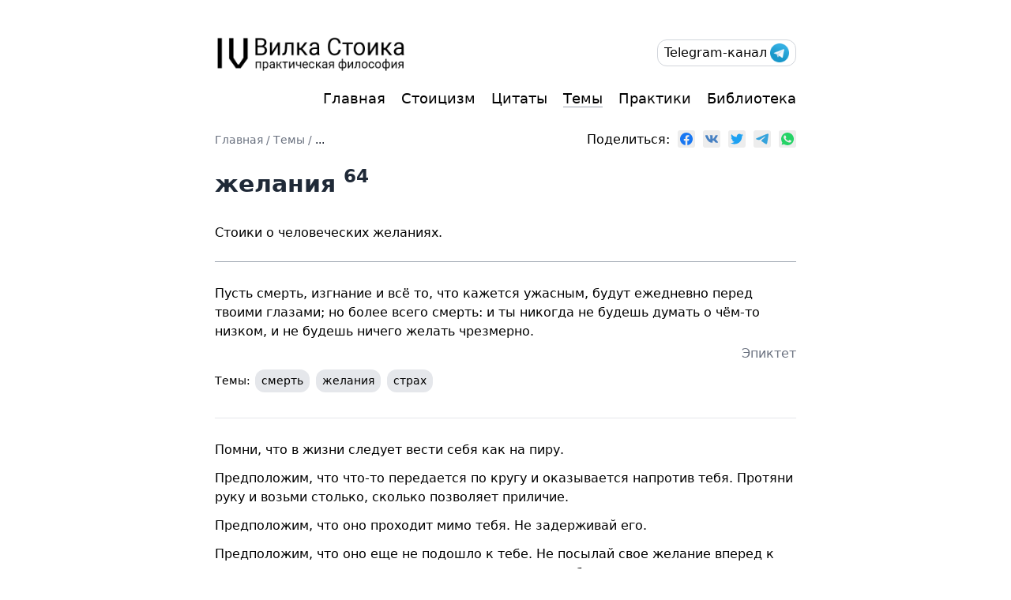

--- FILE ---
content_type: text/html; charset=utf-8
request_url: https://stoicfork.online/topics/%D0%B6%D0%B5%D0%BB%D0%B0%D0%BD%D0%B8%D1%8F/
body_size: 8542
content:
<!DOCTYPE html>
<html lang="ru">

<head><meta charset="utf-8" />
<meta
    name="viewport"
    content="width=device-width, initial-scale=1, shrink-to-fit=no"
/>



<title>Темы - желания - Вилка Стоика</title>
<meta
    name="description"
    content="Стоики о человеческих желаниях.
"
/>

<link rel="icon" href="/favicon.png" type="image/png" sizes="120x120" />
<link
    rel="apple-touch-icon-precomposed"
    sizes="57x57"
    href="/apple-touch-icon-57x57.png"
/>
<link
    rel="apple-touch-icon-precomposed"
    sizes="114x114"
    href="/apple-touch-icon-114x114.png"
/>
<link
    rel="apple-touch-icon-precomposed"
    sizes="72x72"
    href="/apple-touch-icon-72x72.png"
/>
<link
    rel="apple-touch-icon-precomposed"
    sizes="144x144"
    href="/apple-touch-icon-144x144.png"
/>
<link
    rel="apple-touch-icon-precomposed"
    sizes="60x60"
    href="/apple-touch-icon-60x60.png"
/>
<link
    rel="apple-touch-icon-precomposed"
    sizes="120x120"
    href="/apple-touch-icon-120x120.png"
/>
<link
    rel="apple-touch-icon-precomposed"
    sizes="76x76"
    href="/apple-touch-icon-76x76.png"
/>
<link
    rel="apple-touch-icon-precomposed"
    sizes="152x152"
    href="/apple-touch-icon-152x152.png"
/>
<link rel="icon" type="image/png" href="/favicon-196x196.png" sizes="196x196" />
<link rel="icon" type="image/png" href="/favicon-96x96.png" sizes="96x96" />
<link rel="icon" type="image/png" href="/favicon-32x32.png" sizes="32x32" />
<link rel="icon" type="image/png" href="/favicon-16x16.png" sizes="16x16" />
<link rel="icon" type="image/png" href="/favicon-128.png" sizes="128x128" />

<link rel="canonical" href="https://stoicfork.online/topics/%D0%B6%D0%B5%D0%BB%D0%B0%D0%BD%D0%B8%D1%8F/" />


  
<link
    rel="stylesheet"
    href="https://stoicfork.online/css/styles.min.d2b7a07cc7e694a57edcd1104a88494a0c08bb637cf41529983ca53e08106249.css"
    integrity="sha256-0regfMfmlKV+3NEQSohJSgwIu2N89BUpmDylPggQYkk="
/>
<script
    async
    defer
    data-domain="stoicfork.online"
    src="https://c.stoicfork.online/js/plausible.outbound-links.js"
></script>



<meta property="og:title" content='желания' />
<meta property="og:description"
    content="Стоицизм — практическая философия, которой уже больше двух тысяч лет. Стоиками были императоры, купцы, политики, генералы, рабы и многие другие. На Вилке Стоика публикуем цитаты, материалы о стоицизме, практики и все что с ними связано." />
<meta property="og:type" content="website" />
<meta property="og:url" content="https://stoicfork.online/topics/%D0%B6%D0%B5%D0%BB%D0%B0%D0%BD%D0%B8%D1%8F/" />
<meta property="og:image" content="https://stoicfork.online/stoicfork-full-logo.png" />

<meta property="og:updated_time" content="2025-02-15T21:55:41+00:00" /><meta name="twitter:card" content="summary_large_image" />
<meta name="twitter:image" content="https://stoicfork.online/stoicfork-full-logo.png" />

<meta name="twitter:title" content='желания' />
<meta name="twitter:description"
    content="Стоицизм — практическая философия, которой уже больше двух тысяч лет. Стоиками были императоры, купцы, политики, генералы, рабы и многие другие. На Вилке Стоика публикуем цитаты, материалы о стоицизме, практики и все что с ними связано." />


<script defer src="/js/likely.js"></script>
<link rel="stylesheet" href="/css/likely.css" />
<style>
    img[src*='#center'] {
        margin: auto;
    }

    img[src*='#shadow'] {
        border-radius: 7px;
        box-shadow: rgba(0, 0, 0, 0.3) 0 0 10px;
    }

    img[src*='#width-400px'] {
        max-width: 100%;
        width: 400px;
    }

    img[src*='#width-500px'] {
        max-width: 500px;
    }
</style>
</head>

<body class="overflow-y-scroll">
    <div class="container m-auto sm:pt-10 pt-3 px-4 flex h-screen flex-col">
        <div class="mb-auto">
            <script>
    function navToggle() {
        var btn = document.getElementById('menuBtn')
        var nav = document.getElementById('menu')

        btn.classList.toggle('open')
        nav.classList.toggle('flex')
        nav.classList.toggle('hidden')
    }
</script>
<div class="flex justify-between mb-4 items-center flex-wrap">
    <div class="whitespace-nowrap mr-4">
        <a href="https://stoicfork.online" class="border-transparent"
            ><img class="w-64 -ml-1" src="/stoicfork-logo.png" alt="StoicFork Logo"
        /></a>
    </div>
    <div class="focus:outline-none bg-white outline-none">
        <button
            id="menuBtn"
            class="hamburger block sm:hidden focus:outline-none bg-white outline-none"
            type="button"
            onclick="navToggle();"
        >
            <span class="hamburger__top-bun"></span>
            <span class="hamburger__bottom-bun"></span>
        </button>
    </div>
    <div
        id="menu"
        class="sm:w-auto self-end sm:self-center absolute sm:flex top-16 right-4 rounded-xl flex-col sm:flex-row place-items-end py-2 sm:py-0 sm:pb-0 hidden sm:hidden border-2 z-50 p-5 bg-white"
    >
         
        
        <div class="text-right w-full py-1">
            <a
                href="/"
                class="text-lg border-b border-transparent hover:border-gray-400 w-full"
            >
                Главная
            </a>
        </div>

        
        
        <div class="text-right w-full py-1">
            <a
                href="/stoicism/"
                class="text-lg border-b border-transparent hover:border-gray-400 w-full"
            >
                Стоицизм
            </a>
        </div>

        
        
        <div class="text-right w-full py-1">
            <a
                href="/citations/"
                class="text-lg border-b border-transparent hover:border-gray-400 w-full"
            >
                Цитаты
            </a>
        </div>

        
        
        <div class="text-right w-full py-1">
            <a
                href="/topics/"
                class="text-lg border-b border-transparent hover:border-gray-400 border-b border-gray-400 w-full"
            >
                Темы
            </a>
        </div>

        
        
        <div class="text-right w-full py-1">
            <a
                href="/practices/"
                class="text-lg border-b border-transparent hover:border-gray-400 w-full"
            >
                Практики
            </a>
        </div>

        
        
        <div class="text-right w-full py-1">
            <a
                href="/library/"
                class="text-lg border-b border-transparent hover:border-gray-400 w-full"
            >
                Библиотека
            </a>
        </div>

        
    </div>
    <div class="space-x-5 hidden sm:flex">
        <div class="flex justify-end items-center space-x-5">
            
            <div class="whitespace-nowrap">
                <a
                    href="https://t.me/stoicfork"
                    class="flex items-center rounded-xl border border-gray-300 py-1 px-2 hover:bg-gray-300 telegram-btn"
                    target="_blank"
                >
                    Telegram-канал
                    <img class="w-6 ml-1" src="/images/telegram-icon.png" alt="Telegram Logo" />
                </a>
            </div>
            
        </div>
    </div>
</div>
<div
    class="b flex sm:hidden -mt-1 w-full space-x-5 justify-end w-full items-center"
>
    <div class="whitespace-nowrap">
        <a
            href="https://t.me/stoicfork"
            class="flex items-center rounded-xl border border-gray-300 py-1 px-2 hover:bg-gray-300 telegram-btn"
            target="_blank"
        >
            Telegram-канал
            <img class="w-6 ml-1" src="/images/telegram-icon.png" alt="Telegram Logo" />
        </a>
    </div>

    
</div>
<div class="hidden sm:flex justify-end mb-4 items-center flex-wrap">
    <div class="flex space-x-5"> 
        
        
        <div>
            <a
                href="/"
                class='text-lg border-b border-transparent hover:border-gray-400'
            >
                Главная
            </a>
        </div>
        
        
        
        <div>
            <a
                href="/stoicism/"
                class='text-lg border-b border-transparent hover:border-gray-400'
            >
                Стоицизм
            </a>
        </div>
        
        
        
        <div>
            <a
                href="/citations/"
                class='text-lg border-b border-transparent hover:border-gray-400'
            >
                Цитаты
            </a>
        </div>
        
        
        
        <div>
            <a
                href="/topics/"
                class='text-lg border-b border-transparent hover:border-gray-400 border-b border-gray-400'
            >
                Темы
            </a>
        </div>
        
        
        
        <div>
            <a
                href="/practices/"
                class='text-lg border-b border-transparent hover:border-gray-400'
            >
                Практики
            </a>
        </div>
        
        
        
        <div>
            <a
                href="/library/"
                class='text-lg border-b border-transparent hover:border-gray-400'
            >
                Библиотека
            </a>
        </div>
        
    </div>
</div>

            
            <div
  class="flex justify-between space-x-2 items-center w-full flex-wrap sm:flex-nowrap"
>
  <div class="breadcrumbs text-sm text-gray-500 my-3">
    
      
        
      
        
      
      
        
          <a href="https://stoicfork.online/" class="">Главная</a> /
        
      
    
      
      
        
          <a href="https://stoicfork.online/topics/" class=""> Темы</a> /
        
      
    
      
      
        
          <a href="https://stoicfork.online/topics/%D0%B6%D0%B5%D0%BB%D0%B0%D0%BD%D0%B8%D1%8F/" class="text-gray-900">
              ...
            
          </a>
        
      
    
    
  </div>
  <div class="flex flex-row-reverse w-full sm:w-auto">
    <div class="likely whitespace-nowrap -mr-3">
      <div class="facebook"></div>
      <div class="vkontakte"></div>
      <div class="twitter"></div>
      
      <div class="telegram"></div>
      <div class="whatsapp"></div>
    </div>
    <span>Поделиться:&nbsp;&nbsp;</span>
  </div>
</div>

            



<h1>желания <sup>64</sup></h1>

<div class="mt-8 mb-4"><p>Стоики о человеческих желаниях.</p>
</div>



<hr class="border-gray-400">




<div
  class="hover:bg-gray-100 p-4 -my-3 -mx-4 rounded-xl border-none"
  cite="https://stoicfork.online/citations/epiktet/enchiridion-rukovodstvo/22-pust-smert-izgnanie-i-vse-to-chto-kazhetsya-uzhasnim-budut-ezhednevno-pered-tvoimi-glazami/"
>
  <a href="https://stoicfork.online/citations/epiktet/enchiridion-rukovodstvo/22-pust-smert-izgnanie-i-vse-to-chto-kazhetsya-uzhasnim-budut-ezhednevno-pered-tvoimi-glazami/" class="citation">
    <blockquote class="border-none p-0">
      <p>Пусть смерть, изгнание и всё то, что кажется ужасным, будут ежедневно перед твоими глазами; но более всего смерть: и ты никогда не будешь думать о чём-то низком, и не будешь ничего желать чрезмерно.</p>
<!-- raw HTML omitted -->
<!-- raw HTML omitted -->

      
      <div class="fullwidth text-right mb-1 -mt-2 text-gray-500">
        Эпиктет
      </div>
      
    </blockquote>
  </a>
  
  <div class="text-sm ">
    Темы:
    
      
        <a href="https://stoicfork.online/topics/%D1%81%D0%BC%D0%B5%D1%80%D1%82%D1%8C/" class="tag"
          >смерть</a
        >
      
        <a href="https://stoicfork.online/topics/%D0%B6%D0%B5%D0%BB%D0%B0%D0%BD%D0%B8%D1%8F/" class="tag"
          >желания</a
        >
      
        <a href="https://stoicfork.online/topics/%D1%81%D1%82%D1%80%D0%B0%D1%85/" class="tag"
          >страх</a
        >
      
    
  </div>




</div>


<hr>




<div
  class="hover:bg-gray-100 p-4 -my-3 -mx-4 rounded-xl border-none"
  cite="https://stoicfork.online/citations/epiktet/enchiridion-rukovodstvo/15-pomni-chto-v-zhizni-sleduet-vesti-sebya-kak-na-piru/"
>
  <a href="https://stoicfork.online/citations/epiktet/enchiridion-rukovodstvo/15-pomni-chto-v-zhizni-sleduet-vesti-sebya-kak-na-piru/" class="citation">
    <blockquote class="border-none p-0">
      <p>Помни, что в жизни следует вести себя как на пиру.</p>
<p>Предположим, что что-то передается по кругу и оказывается напротив тебя. Протяни руку и возьми столько, сколько позволяет приличие.</p>
<p>Предположим, что оно проходит мимо тебя. Не задерживай его.</p>
<p>Предположим, что оно еще не подошло к тебе. Не посылай свое желание вперед к нему, но подожди, пока оно не окажется напротив тебя.</p>
<p>Поступай так же в отношении детей, жены, государственных должностей, богатства, и ты когда-нибудь станешь достойным участником пиров богов.</p>
<p>Но если ты не возьмешь ни одной из вещей, которые перед тобой ставят, и даже презираешь их, тогда ты будешь не только сотрапезником богов, но и разделишь с ними их власть. Ведь, поступая так, Диоген и Гераклит и те, кто был похож на них, заслуженно стали божественными и были так названы.</p>
<!-- raw HTML omitted -->
<!-- raw HTML omitted -->

      
      <div class="fullwidth text-right mb-1 -mt-2 text-gray-500">
        Эпиктет
      </div>
      
    </blockquote>
  </a>
  
  <div class="text-sm ">
    Темы:
    
      
        <a href="https://stoicfork.online/topics/%D0%B6%D0%B5%D0%BB%D0%B0%D0%BD%D0%B8%D1%8F/" class="tag"
          >желания</a
        >
      
        <a href="https://stoicfork.online/topics/%D0%B1%D0%B5%D0%B7%D1%80%D0%B0%D0%B7%D0%BB%D0%B8%D1%87%D0%B8%D0%B5/" class="tag"
          >безразличие</a
        >
      
    
  </div>




</div>


<hr>




<div
  class="hover:bg-gray-100 p-4 -my-3 -mx-4 rounded-xl border-none"
  cite="https://stoicfork.online/citations/epiktet/enchiridion-rukovodstvo/14-kto-zhelaet-bit-svobodnim-pust-ne-zhelaet-nichego-i-ne-izbegaet-nichego-chto-zavisit-ot-drugih/"
>
  <a href="https://stoicfork.online/citations/epiktet/enchiridion-rukovodstvo/14-kto-zhelaet-bit-svobodnim-pust-ne-zhelaet-nichego-i-ne-izbegaet-nichego-chto-zavisit-ot-drugih/" class="citation">
    <blockquote class="border-none p-0">
      <p>Хозяином всех является тот, в чьей власти стремления и желания других людей, возможность их даровать и отнимать. Итак, кто желает быть свободным, пусть не желает ничего и не избегает ничего, что зависит от других: если он не соблюдает это правило, он раб.</p>
<!-- raw HTML omitted -->
<!-- raw HTML omitted -->
<!-- raw HTML omitted -->

      
      <div class="fullwidth text-right mb-1 -mt-2 text-gray-500">
        Эпиктет
      </div>
      
    </blockquote>
  </a>
  
  <div class="text-sm ">
    Темы:
    
      
        <a href="https://stoicfork.online/topics/%D0%B6%D0%B5%D0%BB%D0%B0%D0%BD%D0%B8%D1%8F/" class="tag"
          >желания</a
        >
      
    
  </div>




</div>


<hr>




<div
  class="hover:bg-gray-100 p-4 -my-3 -mx-4 rounded-xl border-none"
  cite="https://stoicfork.online/citations/epiktet/enchiridion-rukovodstvo/14-esli-ti-zhelaesh-ne-terpet-neudach-v-svoih-zhelaniyah-ti-mozhesh-eto-sdelat/"
>
  <a href="https://stoicfork.online/citations/epiktet/enchiridion-rukovodstvo/14-esli-ti-zhelaesh-ne-terpet-neudach-v-svoih-zhelaniyah-ti-mozhesh-eto-sdelat/" class="citation">
    <blockquote class="border-none p-0">
      <p>Если ты хочешь, чтобы твои дети, жена и друзья жили вечно, ты неразумен; ибо ты хочешь, чтобы то, что не в твоей власти, стало в твоей власти, и чтобы то, что принадлежит другим, стало твоим. Так если ты хочешь, чтобы твой раб был свободен от пороков, ты дурак; ибо ты хочешь, чтобы зло не было злом, а чем-то другим. Но если ты желаешь не терпеть неудач в своих желаниях, ты можешь это сделать. Практикуйся тогда в том, что ты в состоянии сделать.</p>
<!-- raw HTML omitted -->
<!-- raw HTML omitted -->

      
      <div class="fullwidth text-right mb-1 -mt-2 text-gray-500">
        Эпиктет
      </div>
      
    </blockquote>
  </a>
  
  <div class="text-sm ">
    Темы:
    
      
        <a href="https://stoicfork.online/topics/%D1%81%D0%BC%D0%B5%D1%80%D1%82%D1%8C/" class="tag"
          >смерть</a
        >
      
        <a href="https://stoicfork.online/topics/%D0%BF%D0%BE%D1%80%D0%BE%D0%BA%D0%B8/" class="tag"
          >пороки</a
        >
      
        <a href="https://stoicfork.online/topics/%D0%B6%D0%B5%D0%BB%D0%B0%D0%BD%D0%B8%D1%8F/" class="tag"
          >желания</a
        >
      
    
  </div>




</div>


<hr>




<div
  class="hover:bg-gray-100 p-4 -my-3 -mx-4 rounded-xl border-none"
  cite="https://stoicfork.online/citations/epiktet/enchiridion-rukovodstvo/8-ne-stremis-k-tomu-chtobi-sobitiya-proishodili-tak-kak-ti-hochesh/"
>
  <a href="https://stoicfork.online/citations/epiktet/enchiridion-rukovodstvo/8-ne-stremis-k-tomu-chtobi-sobitiya-proishodili-tak-kak-ti-hochesh/" class="citation">
    <blockquote class="border-none p-0">
      <p>Не стремись к тому, чтобы события происходили так, как ты хочешь; но желай, чтобы они происходили так, как они происходят, и твоя жизнь будет протекать спокойно.</p>
<!-- raw HTML omitted -->
<!-- raw HTML omitted -->

      
      <div class="fullwidth text-right mb-1 -mt-2 text-gray-500">
        Эпиктет
      </div>
      
    </blockquote>
  </a>
  
  <div class="text-sm ">
    Темы:
    
      
        <a href="https://stoicfork.online/topics/%D1%81%D0%BF%D0%BE%D0%BA%D0%BE%D0%B9%D1%81%D1%82%D0%B2%D0%B8%D0%B5/" class="tag"
          >спокойствие</a
        >
      
        <a href="https://stoicfork.online/topics/%D0%BF%D1%80%D0%B8%D0%BD%D1%8F%D1%82%D0%B8%D0%B5/" class="tag"
          >принятие</a
        >
      
        <a href="https://stoicfork.online/topics/%D0%B6%D0%B5%D0%BB%D0%B0%D0%BD%D0%B8%D1%8F/" class="tag"
          >желания</a
        >
      
    
  </div>




</div>


<hr>




<div
  class="hover:bg-gray-100 p-4 -my-3 -mx-4 rounded-xl border-none"
  cite="https://stoicfork.online/citations/epiktet/enchiridion-rukovodstvo/2-esli-ti-pitaeshsya-izbezhat-bolezni-ili-smerti-ili-bednosti-ti-budesh-neschasten/"
>
  <a href="https://stoicfork.online/citations/epiktet/enchiridion-rukovodstvo/2-esli-ti-pitaeshsya-izbezhat-bolezni-ili-smerti-ili-bednosti-ti-budesh-neschasten/" class="citation">
    <blockquote class="border-none p-0">
      <p>Помни, что в желании содержится предположение (надежда) на получение того, что ты желаешь; и предположение (надежда) в избегании чего-то заключается в том, что ты не попадешь в то, чего стараешься избежать. Тот, кто не удовлетворяет своего желания, является несчастным; и тот, кто попадает в то, чего хотел бы избежать, несчастен.</p>
<p>Если ты стараешься избегать только тех вещей, противоречащих природе, которые в твоей власти, ты не встретишься ни с одной из вещей, которых ты бы хотел избежать. Но если ты пытаешься избежать болезни или смерти или бедности, ты будешь несчастен.</p>
<!-- raw HTML omitted -->
<!-- raw HTML omitted -->

      
      <div class="fullwidth text-right mb-1 -mt-2 text-gray-500">
        Эпиктет
      </div>
      
    </blockquote>
  </a>
  
  <div class="text-sm ">
    Темы:
    
      
        <a href="https://stoicfork.online/topics/%D0%BA%D0%BE%D0%BD%D1%82%D1%80%D0%BE%D0%BB%D1%8C/" class="tag"
          >контроль</a
        >
      
        <a href="https://stoicfork.online/topics/%D0%BF%D1%80%D0%B8%D1%80%D0%BE%D0%B4%D0%B0/" class="tag"
          >природа</a
        >
      
        <a href="https://stoicfork.online/topics/%D0%B6%D0%B5%D0%BB%D0%B0%D0%BD%D0%B8%D1%8F/" class="tag"
          >желания</a
        >
      
        <a href="https://stoicfork.online/topics/%D0%BD%D0%B5%D1%81%D1%87%D0%B0%D1%81%D1%82%D1%8C%D0%B5/" class="tag"
          >несчастье</a
        >
      
        <a href="https://stoicfork.online/topics/%D1%81%D0%BC%D0%B5%D1%80%D1%82%D1%8C/" class="tag"
          >смерть</a
        >
      
        <a href="https://stoicfork.online/topics/%D0%B1%D0%B5%D0%B4%D0%BD%D0%BE%D1%81%D1%82%D1%8C/" class="tag"
          >бедность</a
        >
      
        <a href="https://stoicfork.online/topics/%D0%B1%D0%BE%D0%BB%D0%B5%D0%B7%D0%BD%D1%8C/" class="tag"
          >болезнь</a
        >
      
    
  </div>




</div>


<hr>




<div
  class="hover:bg-gray-100 p-4 -my-3 -mx-4 rounded-xl border-none"
  cite="https://stoicfork.online/citations/seneca/nravstvenniye-pisma-k-luciliyu/104/on-yavil-sebya-odinakovim-vo-vsem-v-pretorskoi-dolzhnosti-i-pri-provale-na-viborah-pri-obvinenii-i-v-provintsii-na-shodke-naroda-v-voiskah-v-smerti/"
>
  <a href="https://stoicfork.online/citations/seneca/nravstvenniye-pisma-k-luciliyu/104/on-yavil-sebya-odinakovim-vo-vsem-v-pretorskoi-dolzhnosti-i-pri-provale-na-viborah-pri-obvinenii-i-v-provintsii-na-shodke-naroda-v-voiskah-v-smerti/" class="citation">
    <blockquote class="border-none p-0">
      <p>Хочешь другой пример <em>[для подражания]</em>? Возьми того Катона, что жил недавно, которого фортуна гнала с еще большей враждебностью и упорством <em>[, чем Сократа]</em>. Во всем она ставила ему преграды, даже под самый конец не давала умереть, а он доказал, что мужественный может и жить, и умереть против воли фортуны. Вся его жизнь прошла или в пору гражданских войн, или в ту, что была уже чревата гражданской войною. И о нем, ничуть не меньше, чем о Сократе, можно сказать, что он жил под игом рабства, если только ты не считаешь Гнея Помпея, и Цезаря, и Красса сторонниками свободы.</p>
<p>Никто не видел, чтобы Катон менялся при всех переменах в государстве: он явил себя одинаковым во всем &ndash; в преторской должности и при провале на выборах, при обвинении и в провинции, на сходке народа, в войсках, в смерти. Наконец, когда трепетало все государство, когда по одну сторону был Цезарь, поддержанный десятью легионами и таким же многочисленным прикрытием из иноземных племен, по другую &ndash; Помпей, который один стоил всех этих сил, когда эти склонялись к Цезарю, те &ndash; к Помпею, &ndash; один лишь Катон составлял партию приверженцев республики.</p>
<p>Если ты захочешь охватить в душе картину того времени, то по одну сторону ты увидишь плебеев и чернь, готовую устроить переворот, по другую &ndash; оптиматов и всадническое сословие и все, что было в городе почтенного и отборного, а посреди осталось двое &ndash; Катон и республика.</p>

      
      <div class="fullwidth text-right mb-1 -mt-2 text-gray-500">
        Сенека
      </div>
      
    </blockquote>
  </a>
  
  <div class="text-sm ">
    Темы:
    
      
        <a href="https://stoicfork.online/topics/%D0%BF%D1%83%D1%82%D0%B5%D1%88%D0%B5%D1%81%D1%82%D0%B2%D0%B8%D1%8F/" class="tag"
          >путешествия</a
        >
      
        <a href="https://stoicfork.online/topics/%D0%BF%D0%BE%D1%80%D0%BE%D0%BA%D0%B8/" class="tag"
          >пороки</a
        >
      
        <a href="https://stoicfork.online/topics/%D0%B6%D0%B5%D0%BB%D0%B0%D0%BD%D0%B8%D1%8F/" class="tag"
          >желания</a
        >
      
        <a href="https://stoicfork.online/topics/%D0%B1%D0%B5%D0%B3%D1%81%D1%82%D0%B2%D0%BE/" class="tag"
          >бегство</a
        >
      
    
  </div>



  <div class="text-sm ">
    Практики:
    
      
        <a href="https://stoicfork.online/practices/%D0%BE%D0%B1%D1%80%D0%B0%D0%B7%D0%B5%D1%86-%D0%B4%D0%BB%D1%8F-%D0%BF%D0%BE%D0%B4%D1%80%D0%B0%D0%B6%D0%B0%D0%BD%D0%B8%D1%8F/" class="tag"
          >образец для подражания</a
        >
      
    
  </div>


</div>


<hr>




<div
  class="hover:bg-gray-100 p-4 -my-3 -mx-4 rounded-xl border-none"
  cite="https://stoicfork.online/citations/seneca/nravstvenniye-pisma-k-luciliyu/104/vse-ot-chego-ti-bezhish-s-toboyu/"
>
  <a href="https://stoicfork.online/citations/seneca/nravstvenniye-pisma-k-luciliyu/104/vse-ot-chego-ti-bezhish-s-toboyu/" class="citation">
    <blockquote class="border-none p-0">
      <p>Все эти <em>[пороки и желания]</em> будут томить тебя и иссушать в странствиях по морям и по суше, прока ты будешь носить в себе их причины.  Ты удивляешься, что бегство тебе не помогло? Но все, от чего ты бежишь, с тобою. Значит, исправься сам! Сбрось с себя бремя, удерживай желания в неких пределах, выскобли из души всякую порчу!</p>

      
      <div class="fullwidth text-right mb-1 -mt-2 text-gray-500">
        Сенека
      </div>
      
    </blockquote>
  </a>
  
  <div class="text-sm ">
    Темы:
    
      
        <a href="https://stoicfork.online/topics/%D0%BF%D1%83%D1%82%D0%B5%D1%88%D0%B5%D1%81%D1%82%D0%B2%D0%B8%D1%8F/" class="tag"
          >путешествия</a
        >
      
        <a href="https://stoicfork.online/topics/%D0%BF%D0%BE%D1%80%D0%BE%D0%BA%D0%B8/" class="tag"
          >пороки</a
        >
      
        <a href="https://stoicfork.online/topics/%D0%B6%D0%B5%D0%BB%D0%B0%D0%BD%D0%B8%D1%8F/" class="tag"
          >желания</a
        >
      
        <a href="https://stoicfork.online/topics/%D0%B1%D0%B5%D0%B3%D1%81%D1%82%D0%B2%D0%BE/" class="tag"
          >бегство</a
        >
      
    
  </div>




</div>


<hr>




<div
  class="hover:bg-gray-100 p-4 -my-3 -mx-4 rounded-xl border-none"
  cite="https://stoicfork.online/citations/seneca/nravstvenniye-pisma-k-luciliyu/104/net-dorogi-kotoraya-uvedet-tebya-proch-ot-vlechenii-ot-gneva-ot-straha/"
>
  <a href="https://stoicfork.online/citations/seneca/nravstvenniye-pisma-k-luciliyu/104/net-dorogi-kotoraya-uvedet-tebya-proch-ot-vlechenii-ot-gneva-ot-straha/" class="citation">
    <blockquote class="border-none p-0">
      <p>Путешествие никого не сделает ни врачом, ни оратором; местность не учит никакому искусству; так неужели мудрости, которая превыше всего, можно набраться по дороге? Поверь мне, нет дороги, которая уведет тебя прочь от влечений, от гнева, от страха, &ndash; а будь такая дорога, весь род человеческий пустился бы по ней сомкнутым строем.</p>

      
      <div class="fullwidth text-right mb-1 -mt-2 text-gray-500">
        Сенека
      </div>
      
    </blockquote>
  </a>
  
  <div class="text-sm ">
    Темы:
    
      
        <a href="https://stoicfork.online/topics/%D0%BF%D1%83%D1%82%D0%B5%D1%88%D0%B5%D1%81%D1%82%D0%B2%D0%B8%D1%8F/" class="tag"
          >путешествия</a
        >
      
        <a href="https://stoicfork.online/topics/%D0%BC%D0%B5%D1%81%D1%82%D0%B0/" class="tag"
          >места</a
        >
      
        <a href="https://stoicfork.online/topics/%D0%BC%D1%83%D0%B4%D1%80%D0%BE%D1%81%D1%82%D1%8C/" class="tag"
          >мудрость</a
        >
      
        <a href="https://stoicfork.online/topics/%D0%B3%D0%BD%D0%B5%D0%B2/" class="tag"
          >гнев</a
        >
      
        <a href="https://stoicfork.online/topics/%D1%81%D1%82%D1%80%D0%B0%D1%85/" class="tag"
          >страх</a
        >
      
        <a href="https://stoicfork.online/topics/%D0%B6%D0%B5%D0%BB%D0%B0%D0%BD%D0%B8%D1%8F/" class="tag"
          >желания</a
        >
      
    
  </div>




</div>


<hr>




<div
  class="hover:bg-gray-100 p-4 -my-3 -mx-4 rounded-xl border-none"
  cite="https://stoicfork.online/citations/gai-muzoniy-ruf/lekcii/lekciya-8-o-tom-chto-i-tsaryam-sleduet-izuchat-filosofiyu/nelzya-nazvat-ni-odnogo-zanyatiya-krome-filosofii-razvivayuschei-samoobladanie/"
>
  <a href="https://stoicfork.online/citations/gai-muzoniy-ruf/lekcii/lekciya-8-o-tom-chto-i-tsaryam-sleduet-izuchat-filosofiyu/nelzya-nazvat-ni-odnogo-zanyatiya-krome-filosofii-razvivayuschei-samoobladanie/" class="citation">
    <blockquote class="border-none p-0">
      <p>Царю важно сохранять самообладание и требовать его от подданных, чтобы при его трезвом правлении и подобающем подчинении не было <em>[нравственной]</em> расслабленности ни со стороны одного, ни других. Ибо <em>[нравственная]</em> расслабленность &ndash; гибель и для правителя и для подданных. Однако как может кто-либо достичь самообладания, если он не прилагает усилий, чтобы обуздать свои желания, или как мог бы недисциплинированный заставить других быть воздержанными?</p>
<p>Нельзя назвать ни одного занятия, кроме философии, развивающей самообладание. Конечно, она учит быть выше удовольствий и жадности, восхищаться бережливостью и избегать расточительности; она учит иметь чувство стыда и следить за своими словами, и она приучает к дисциплине, порядку и вежливости, и вообще тому, что уместно в поступках и в поведении. В обычном человеке, когда эти качества присутствуют, они придают ему достоинство и самообладание, но если они присутствуют в царе, они делают его в высшей степени богоподобным и достойным почтения.</p>

      
      <div class="fullwidth text-right mb-1 -mt-2 text-gray-500">
        Гай Музоний Руф
      </div>
      
    </blockquote>
  </a>
  
  <div class="text-sm ">
    Темы:
    
      
        <a href="https://stoicfork.online/topics/%D1%84%D0%B8%D0%BB%D0%BE%D1%81%D0%BE%D1%84%D0%B8%D1%8F/" class="tag"
          >философия</a
        >
      
        <a href="https://stoicfork.online/topics/%D0%BF%D0%BE%D1%80%D0%BE%D0%BA%D0%B8/" class="tag"
          >пороки</a
        >
      
        <a href="https://stoicfork.online/topics/%D1%81%D0%B0%D0%BC%D0%BE%D0%BE%D0%B1%D0%BB%D0%B0%D0%B4%D0%B0%D0%BD%D0%B8%D0%B5/" class="tag"
          >самообладание</a
        >
      
        <a href="https://stoicfork.online/topics/%D1%83%D0%BC%D0%B5%D1%80%D0%B5%D0%BD%D0%BD%D0%BE%D1%81%D1%82%D1%8C/" class="tag"
          >умеренность</a
        >
      
        <a href="https://stoicfork.online/topics/%D0%B6%D0%B5%D0%BB%D0%B0%D0%BD%D0%B8%D1%8F/" class="tag"
          >желания</a
        >
      
    
  </div>




</div>





    <ul class="pagination pagination-default">
      <li class="page-item disabled">
        <a aria-disabled="true" aria-label="First" class="page-link" role="button" tabindex="-1"><span aria-hidden="true">&laquo;&laquo;</span></a>
      </li>
      <li class="page-item disabled">
        <a aria-disabled="true" aria-label="Previous" class="page-link" role="button" tabindex="-1"><span aria-hidden="true">&laquo;</span></a>
      </li>
      <li class="page-item active">
        <a aria-current="page" aria-label="Page 1" class="page-link" role="button">1</a>
      </li>
      <li class="page-item">
        <a href="/topics/%D0%B6%D0%B5%D0%BB%D0%B0%D0%BD%D0%B8%D1%8F/page/2/" aria-label="Page 2" class="page-link" role="button">2</a>
      </li>
      <li class="page-item">
        <a href="/topics/%D0%B6%D0%B5%D0%BB%D0%B0%D0%BD%D0%B8%D1%8F/page/3/" aria-label="Page 3" class="page-link" role="button">3</a>
      </li>
      <li class="page-item">
        <a href="/topics/%D0%B6%D0%B5%D0%BB%D0%B0%D0%BD%D0%B8%D1%8F/page/4/" aria-label="Page 4" class="page-link" role="button">4</a>
      </li>
      <li class="page-item">
        <a href="/topics/%D0%B6%D0%B5%D0%BB%D0%B0%D0%BD%D0%B8%D1%8F/page/5/" aria-label="Page 5" class="page-link" role="button">5</a>
      </li>
      <li class="page-item">
        <a href="/topics/%D0%B6%D0%B5%D0%BB%D0%B0%D0%BD%D0%B8%D1%8F/page/2/" aria-label="Next" class="page-link" role="button"><span aria-hidden="true">&raquo;</span></a>
      </li>
      <li class="page-item">
        <a href="/topics/%D0%B6%D0%B5%D0%BB%D0%B0%D0%BD%D0%B8%D1%8F/page/7/" aria-label="Last" class="page-link" role="button"><span aria-hidden="true">&raquo;&raquo;</span></a>
      </li>
    </ul>


        </div>
        <div class="pt-6 pb-2 flex justify-center text-sm">
            <div><a href="/news/">Новости проекта</a> &#8226; <a href="/redaktorskaya-politika/">Редакторская политика</a></div>
        </div>
        <div class="pb-4 flex justify-center text-sm">
            <div><a href="/cdn-cgi/l/email-protection#90e3e4fff9f3f6ffe2fbd0f7fdf1f9fcbef3fffd"><span class="__cf_email__" data-cfemail="2f5c5b40464c49405d446f48424e4643014c4042">[email&#160;protected]</span></a> © 2025</div>
        </div>
    </div>
<script data-cfasync="false" src="/cdn-cgi/scripts/5c5dd728/cloudflare-static/email-decode.min.js"></script><script defer src="https://static.cloudflareinsights.com/beacon.min.js/vcd15cbe7772f49c399c6a5babf22c1241717689176015" integrity="sha512-ZpsOmlRQV6y907TI0dKBHq9Md29nnaEIPlkf84rnaERnq6zvWvPUqr2ft8M1aS28oN72PdrCzSjY4U6VaAw1EQ==" data-cf-beacon='{"version":"2024.11.0","token":"7fee136c797c485490437675a2edb574","r":1,"server_timing":{"name":{"cfCacheStatus":true,"cfEdge":true,"cfExtPri":true,"cfL4":true,"cfOrigin":true,"cfSpeedBrain":true},"location_startswith":null}}' crossorigin="anonymous"></script>
</body>

</html>

--- FILE ---
content_type: text/css; charset=utf-8
request_url: https://stoicfork.online/css/styles.min.d2b7a07cc7e694a57edcd1104a88494a0c08bb637cf41529983ca53e08106249.css
body_size: 2454
content:
/*!modern-normalize v1.0.0 | MIT License | https://github.com/sindresorhus/modern-normalize*/*,*::before,*::after{box-sizing:border-box}:root{-moz-tab-size:4;-o-tab-size:4;tab-size:4}html{line-height:1.15;-webkit-text-size-adjust:100%}body{margin:0}body{font-family:system-ui,-apple-system,segoe ui,Roboto,Helvetica,Arial,sans-serif,apple color emoji,segoe ui emoji}hr{height:0;color:inherit}b,strong{font-weight:bolder}pre{font-family:ui-monospace,SFMono-Regular,Consolas,liberation mono,Menlo,monospace;font-size:1em}sup{font-size:75%;line-height:0;position:relative;vertical-align:baseline}sup{top:-.5em}button{font-family:inherit;font-size:100%;line-height:1.15;margin:0}button{text-transform:none}button{-webkit-appearance:button}summary{display:list-item}blockquote,h1,h2,h3,hr,figure,p,pre{margin:0}button{background-color:transparent;background-image:none}button:focus{outline:1px dotted;outline:5px auto -webkit-focus-ring-color}ol,ul{list-style:none;margin:0;padding:0}html{font-family:ui-sans-serif,system-ui,-apple-system,BlinkMacSystemFont,segoe ui,Roboto,helvetica neue,Arial,noto sans,sans-serif,apple color emoji,segoe ui emoji,segoe ui symbol,noto color emoji;line-height:1.5}body{font-family:inherit;line-height:inherit}*,::before,::after{box-sizing:border-box;border-width:0;border-style:solid;border-color:#e5e7eb}hr{border-top-width:1px}img{border-style:solid}button{cursor:pointer}h1,h2,h3{font-size:inherit;font-weight:inherit}a{color:inherit;text-decoration:inherit}button{padding:0;line-height:inherit;color:inherit}pre{font-family:ui-monospace,SFMono-Regular,Menlo,Monaco,Consolas,liberation mono,courier new,monospace}img,svg{display:block;vertical-align:middle}img{max-width:100%;height:auto}hr{--tw-border-opacity:1;border-color:rgba(229,231,235,var(--tw-border-opacity));margin-top:1.5rem;margin-bottom:1.5rem}a{--tw-border-opacity:1;border-color:rgba(156,163,175,var(--tw-border-opacity))}a:hover{border-color:transparent}a{border-bottom-width:1px}p{margin-bottom:.75rem}a.tag{--tw-bg-opacity:1;background-color:rgba(229,231,235,var(--tw-bg-opacity))}a.tag:hover{--tw-bg-opacity:1;background-color:rgba(209,213,219,var(--tw-bg-opacity))}a.tag{border-color:transparent;border-radius:.75rem;display:inline-block;font-size:.875rem;line-height:1.25rem;margin-top:.25rem;margin-bottom:.25rem;margin-left:.125rem;margin-right:.125rem;padding-top:.25rem;padding-bottom:.25rem;padding-left:.5rem;padding-right:.5rem;white-space:nowrap}a.tag>sup{--tw-text-opacity:1;color:rgba(107,114,128,var(--tw-text-opacity))}h1{font-weight:600;font-size:1.875rem;line-height:2.25rem;margin-top:1rem;margin-bottom:1rem;--tw-text-opacity:1;color:rgba(31,41,55,var(--tw-text-opacity))}h2{font-weight:600;font-size:1.5rem;line-height:2rem;margin-bottom:1rem;margin-top:2.5rem;--tw-text-opacity:1;color:rgba(31,41,55,var(--tw-text-opacity))}h2:first-of-type{margin-top:.5rem}h3{font-weight:600;font-size:1.125rem;line-height:1.75rem;margin-bottom:.75rem;margin-top:2rem;--tw-text-opacity:1;color:rgba(31,41,55,var(--tw-text-opacity))}.breadcrumbs>a{border-color:transparent}.breadcrumbs>a:hover{--tw-border-opacity:1;border-color:rgba(156,163,175,var(--tw-border-opacity))}.breadcrumbs>a{border-bottom-width:1px;font-size:.875rem;line-height:1.25rem}blockquote{--tw-border-opacity:1;border-color:rgba(75,85,99,var(--tw-border-opacity));border-left-width:2px;padding-left:.75rem}.pagination{border-color:transparent;display:flex;flex-direction:row;align-items:center;justify-content:center;list-style-type:none;margin-top:1rem;margin-bottom:1rem}.pagination>.page-item>a{background-color:transparent}.pagination>.page-item>a:hover{--tw-bg-opacity:1;background-color:rgba(209,213,219,var(--tw-bg-opacity))}.pagination>.page-item>a{border-color:transparent;border-radius:.75rem;display:inline-block;font-size:.875rem;line-height:1.25rem;margin-top:.25rem;margin-bottom:.25rem;margin-left:.125rem;margin-right:.125rem;padding-top:.5rem;padding-bottom:.5rem;padding-left:.75rem;padding-right:.75rem;white-space:nowrap}.pagination>.page-item.active>a{--tw-bg-opacity:1;background-color:rgba(229,231,235,var(--tw-bg-opacity))}.pagination>.page-item.disabled>a{background-color:transparent}.pagination>.page-item.disabled>a:hover{background-color:transparent}.pagination>.page-item.disabled>a{--tw-text-opacity:1;color:rgba(209,213,219,var(--tw-text-opacity))}.pagination>.page-item.disabled>span{background-color:transparent}.pagination>.page-item.disabled>span:hover{background-color:transparent}.pagination>.page-item.disabled>span{--tw-text-opacity:1;color:rgba(209,213,219,var(--tw-text-opacity))}ul{list-style-position:outside;list-style-type:disc;margin-top:.25rem;margin-bottom:.75rem;margin-left:1.25rem}ol{list-style-position:outside;list-style-type:decimal;margin-top:.25rem;margin-bottom:.75rem;margin-left:1.25rem}pre{line-height:1.75rem;overflow-x:auto}.container{width:100%}@media(min-width:640px){.container{max-width:640px}}@media(min-width:768px){.container{max-width:768px}}.space-x-2>:not([hidden])~:not([hidden]){--tw-space-x-reverse:0;margin-right:calc(.5rem * var(--tw-space-x-reverse));margin-left:calc(.5rem * calc(1 - var(--tw-space-x-reverse)))}.space-x-5>:not([hidden])~:not([hidden]){--tw-space-x-reverse:0;margin-right:calc(1.25rem * var(--tw-space-x-reverse));margin-left:calc(1.25rem * calc(1 - var(--tw-space-x-reverse)))}.bg-white{--tw-bg-opacity:1;background-color:rgba(255,255,255,var(--tw-bg-opacity))}.hover\:bg-gray-100:hover{--tw-bg-opacity:1;background-color:rgba(243,244,246,var(--tw-bg-opacity))}.hover\:bg-gray-300:hover{--tw-bg-opacity:1;background-color:rgba(209,213,219,var(--tw-bg-opacity))}.border-transparent{border-color:transparent}.border-gray-300{--tw-border-opacity:1;border-color:rgba(209,213,219,var(--tw-border-opacity))}.border-gray-400{--tw-border-opacity:1;border-color:rgba(156,163,175,var(--tw-border-opacity))}.hover\:border-gray-400:hover{--tw-border-opacity:1;border-color:rgba(156,163,175,var(--tw-border-opacity))}.rounded-xl{border-radius:.75rem}.border-none{border-style:none}.border-2{border-width:2px}.border{border-width:1px}.border-b{border-bottom-width:1px}.cursor-pointer{cursor:pointer}.block{display:block}.inline-block{display:inline-block}.flex{display:flex}.contents{display:contents}.hidden{display:none}.flex-row-reverse{flex-direction:row-reverse}.flex-col{flex-direction:column}.flex-wrap{flex-wrap:wrap}.place-items-end{place-items:end}.items-center{align-items:center}.self-end{align-self:flex-end}.justify-end{justify-content:flex-end}.justify-center{justify-content:center}.justify-between{justify-content:space-between}.h-screen{height:100vh}.text-sm{font-size:.875rem;line-height:1.25rem}.text-lg{font-size:1.125rem;line-height:1.75rem}.m-auto{margin:auto}.my-1{margin-top:.25rem;margin-bottom:.25rem}.my-3{margin-top:.75rem;margin-bottom:.75rem}.-mx-1{margin-left:-.25rem;margin-right:-.25rem}.-my-3{margin-top:-.75rem;margin-bottom:-.75rem}.-mx-4{margin-left:-1rem;margin-right:-1rem}.ml-0{margin-left:0}.mb-1{margin-bottom:.25rem}.ml-1{margin-left:.25rem}.mt-3{margin-top:.75rem}.mt-4{margin-top:1rem}.mr-4{margin-right:1rem}.mb-4{margin-bottom:1rem}.mt-6{margin-top:1.5rem}.mt-8{margin-top:2rem}.mb-auto{margin-bottom:auto}.-mt-1{margin-top:-.25rem}.-ml-1{margin-left:-.25rem}.-mt-2{margin-top:-.5rem}.-mt-3{margin-top:-.75rem}.-mr-3{margin-right:-.75rem}.-ml-0\.5{margin-left:-.125rem}.outline-none{outline:2px solid transparent;outline-offset:2px}.focus\:outline-none:focus{outline:2px solid transparent;outline-offset:2px}.overflow-y-scroll{overflow-y:scroll}.p-0{padding:0}.p-4{padding:1rem}.p-5{padding:1.25rem}.py-1{padding-top:.25rem;padding-bottom:.25rem}.py-2{padding-top:.5rem;padding-bottom:.5rem}.px-2{padding-left:.5rem;padding-right:.5rem}.px-4{padding-left:1rem;padding-right:1rem}.pb-2{padding-bottom:.5rem}.pt-3{padding-top:.75rem}.pb-4{padding-bottom:1rem}.pt-6{padding-top:1.5rem}.pl-8{padding-left:2rem}.absolute{position:absolute}.right-4{right:1rem}.top-16{top:4rem}*{--tw-shadow:0 0 #0000}*{--tw-ring-inset:var(--tw-empty,/*!*/ /*!*/);--tw-ring-offset-width:0px;--tw-ring-offset-color:#fff;--tw-ring-color:rgba(59, 130, 246, 0.5);--tw-ring-offset-shadow:0 0 #0000;--tw-ring-shadow:0 0 #0000}.text-right{text-align:right}.text-gray-500{--tw-text-opacity:1;color:rgba(107,114,128,var(--tw-text-opacity))}.text-gray-900{--tw-text-opacity:1;color:rgba(17,24,39,var(--tw-text-opacity))}.select-none{-webkit-user-select:none;-moz-user-select:none;-ms-user-select:none;user-select:none}.whitespace-nowrap{white-space:nowrap}.w-6{width:1.5rem}.w-64{width:16rem}.w-full{width:100%}.z-50{z-index:50}.gap-2{gap:.5rem}@-webkit-keyframes spin{to{transform:rotate(360deg)}}@keyframes spin{to{transform:rotate(360deg)}}@-webkit-keyframes ping{75%,100%{transform:scale(2);opacity:0}}@keyframes ping{75%,100%{transform:scale(2);opacity:0}}@-webkit-keyframes pulse{50%{opacity:.5}}@keyframes pulse{50%{opacity:.5}}@-webkit-keyframes bounce{0%,100%{transform:translateY(-25%);-webkit-animation-timing-function:cubic-bezier(.8,0,1,1);animation-timing-function:cubic-bezier(.8,0,1,1)}50%{transform:none;-webkit-animation-timing-function:cubic-bezier(0,0,.2,1);animation-timing-function:cubic-bezier(0,0,.2,1)}}@keyframes bounce{0%,100%{transform:translateY(-25%);-webkit-animation-timing-function:cubic-bezier(.8,0,1,1);animation-timing-function:cubic-bezier(.8,0,1,1)}50%{transform:none;-webkit-animation-timing-function:cubic-bezier(0,0,.2,1);animation-timing-function:cubic-bezier(0,0,.2,1)}}.hamburger{cursor:pointer;width:48px;height:48px;transition:all .25s;-webkit-tap-highlight-color:transparent}.hamburger__top-bun,.hamburger__bottom-bun{content:'';position:absolute;width:24px;height:2px;background:#000;transform:rotate(0);transition:all .5s}.hamburger__top-bun{transform:translateY(-5px)}.hamburger__bottom-bun{transform:translateY(3px)}.open{transform:rotate(90deg);transform:translateY(-1px)}.open .hamburger__top-bun{transform:rotate(45deg)translateY(0)}.open .hamburger__bottom-bun{transform:rotate(-45deg)translateY(0)}@-webkit-keyframes bg-move{0%{background-position:-1000px 0}100%{background-position:2000px 0}}@keyframes bg-move{0%{background-position:-1000px 0}100%{background-position:2000px 0}}.telegram-btn{background:linear-gradient(270deg,rgba(219,228,235,0) 48.44%,rgba(209,213,219,.8) 75.52%,rgba(220,230,236,0) 100%);background-repeat:no-repeat;-webkit-animation:bg-move linear 20s infinite;animation:bg-move linear 20s infinite}.image-shortcode-figure{margin:20px auto;text-align:center}.image-shortcode-img{margin:auto}.image-shortcode-borders{box-shadow:rgba(0,0,0,.3)0 0 20px;border-radius:20px!important}.image-shortcode-figure>figcaption{color:gray!important;font-size:14px;font-weight:400;margin:10px 0 16px}.image-shortcode-figure a{color:gray!important}@media(min-width:640px){.sm\:flex{display:flex}.sm\:hidden{display:none}.sm\:flex-row{flex-direction:row}.sm\:flex-nowrap{flex-wrap:nowrap}.sm\:self-center{align-self:center}.sm\:py-0{padding-top:0;padding-bottom:0}.sm\:pb-0{padding-bottom:0}.sm\:pt-10{padding-top:2.5rem}.sm\:w-auto{width:auto}}